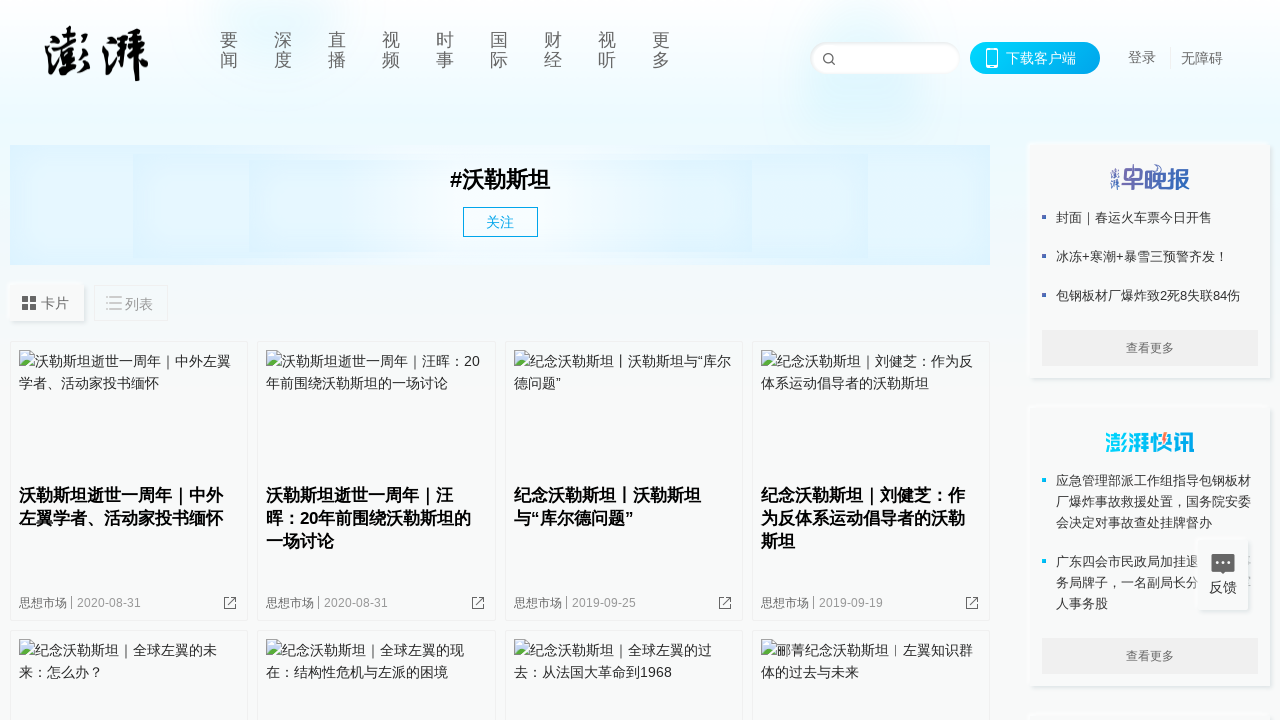

--- FILE ---
content_type: text/html; charset=utf-8
request_url: https://www.thepaper.cn/tag/882650
body_size: 7921
content:
<!DOCTYPE html><html><head><meta charSet="utf-8"/><meta name="viewport" content="width=device-width"/><link rel="icon" href="/favicon.ico"/><title>沃勒斯坦_澎湃新闻-The Paper</title><meta name="robots" content="index,follow"/><meta name="description" content="澎湃，澎湃新闻，澎湃新闻网，新闻与思想，澎湃是植根于中国上海的时政思想类互联网平台，以最活跃的原创新闻与最冷静的思想分析为两翼，是互联网技术创新与新闻价值传承的结合体，致力于问答式新闻与新闻追踪功能的实践。"/><meta property="og:title" content="沃勒斯坦_澎湃新闻-The Paper"/><meta property="og:description" content="澎湃，澎湃新闻，澎湃新闻网，新闻与思想，澎湃是植根于中国上海的时政思想类互联网平台，以最活跃的原创新闻与最冷静的思想分析为两翼，是互联网技术创新与新闻价值传承的结合体，致力于问答式新闻与新闻追踪功能的实践。"/><meta property="keywords" content="澎湃，Paper，The Paper，热问答，新闻跟踪，政治，时政，政经，澎湃新闻，新闻，思想，原创新闻，突发新闻，独家报道，上海报业，东方早报，东方报业，上海东方报业"/><meta name="next-head-count" content="9"/><script src="https://g.alicdn.com/AWSC/AWSC/awsc.js" defer=""></script><script defer="" type="text/javascript" src="/wza/aria.js?appid=7abb0bdd77acc1c9bf454c30409e9724" charSet="utf-8"></script><script defer="" src="/common/baseClick.js"></script><script>var _hmt = _hmt || [];
              (function() {
                var hm = document.createElement("script");
                hm.src = "//hm.baidu.com/hm.js?94a1e06bbce219d29285cee2e37d1d26";
                var s = document.getElementsByTagName("script")[0]; 
                s.parentNode.insertBefore(hm, s);
              })();</script><link rel="preload" href="/_next/static/css/pages/_app.2090ed8f.css" as="style"/><link rel="stylesheet" href="/_next/static/css/pages/_app.2090ed8f.css" data-n-g=""/><link rel="preload" href="/_next/static/css/3974.963c246a.css" as="style"/><link rel="stylesheet" href="/_next/static/css/3974.963c246a.css" data-n-p=""/><link rel="preload" href="/_next/static/css/2376.05632c47.css" as="style"/><link rel="stylesheet" href="/_next/static/css/2376.05632c47.css" data-n-p=""/><link rel="preload" href="/_next/static/css/5700.4d5bd225.css" as="style"/><link rel="stylesheet" href="/_next/static/css/5700.4d5bd225.css" data-n-p=""/><link rel="preload" href="/_next/static/css/5385.a556d8ec.css" as="style"/><link rel="stylesheet" href="/_next/static/css/5385.a556d8ec.css" data-n-p=""/><link rel="preload" href="/_next/static/css/pages/tag/%5Bid%5D.11b9b5e0.css" as="style"/><link rel="stylesheet" href="/_next/static/css/pages/tag/%5Bid%5D.11b9b5e0.css" data-n-p=""/><noscript data-n-css=""></noscript><script defer="" nomodule="" src="/_next/static/chunks/polyfills-42372ed130431b0a.js"></script><script src="/_next/static/chunks/webpack-1c4bf2cb3d49ecd6.js" defer=""></script><script src="/_next/static/chunks/framework-945b357d4a851f4b.js" defer=""></script><script src="/_next/static/chunks/main-89a081a232bc1775.js" defer=""></script><script src="/_next/static/chunks/pages/_app-c9c80c9f5b2534fd.js" defer=""></script><script src="/_next/static/chunks/6337-170e8ddfec148e23.js" defer=""></script><script src="/_next/static/chunks/8332-4bbffde1cb3f1740.js" defer=""></script><script src="/_next/static/chunks/9820-dc00c21bc0c956a6.js" defer=""></script><script src="/_next/static/chunks/2949-20180b2091a11e5d.js" defer=""></script><script src="/_next/static/chunks/2962-3b0ba8e9721889af.js" defer=""></script><script src="/_next/static/chunks/3974-025bcd0f4d91029b.js" defer=""></script><script src="/_next/static/chunks/1027-a5b94c5d12e5d0b6.js" defer=""></script><script src="/_next/static/chunks/2376-ce1480267066c421.js" defer=""></script><script src="/_next/static/chunks/5244-0115a091a44edd4e.js" defer=""></script><script src="/_next/static/chunks/618-91c8989d40418a77.js" defer=""></script><script src="/_next/static/chunks/2059-b7c83cf235597ac2.js" defer=""></script><script src="/_next/static/chunks/pages/tag/%5Bid%5D-cd54d234946b64e0.js" defer=""></script><script src="/_next/static/089e13c8211d55c51b064e0eedfe3decd740a7f2/_buildManifest.js" defer=""></script><script src="/_next/static/089e13c8211d55c51b064e0eedfe3decd740a7f2/_ssgManifest.js" defer=""></script></head><body><div id="__next"><main><div class="headerfixed__bM582"><div><div class=""><div class="header__dXrER"><div class="nav__WH9Ot"><div class="logo__clMn4"><a href="/"><img src="/_next/static/media/logo_light.4da59bed.png" alt="澎湃Logo"/></a></div><div class="navMenu__hUAOv" id="navMenu"><ul class="ulcontext__q1VwJ"><li class="" style="position:inherit"></li></ul></div><div class="loginMenu__w4mU0"><div class="searchInput__EMblL"><input class="ant-input search__hEmay" type="text" value=""/><span class="searchicon__wgzvZ"></span></div><div class="downapp__Lm7Hx" id="QRcode"><b>下载客户端</b></div><div class="menu__b38xf"><div class="nologin__LTIlW"><p tabindex="0">登录</p></div></div><div class="nozhangai__Q21kX"><a href="javascript:void(0)" onclick="aria.start()">无障碍</a></div></div></div></div></div></div></div><div class="topPicImg__draYB" style="display:none"></div><div class="container__zfO7K"><div class="leftcontent__XcRTe"><div class="tops__Qud_u"><div class="header__geiwj"><h1>#<!-- -->沃勒斯坦</h1><div><span class="follow__DxPRF">关注</span></div></div></div><div class="container__eeJqt"><div class="tabs__qKSsj"><div class="change__WbAPC"><p>卡片</p><p>列表</p></div></div><div><div class="cards__ZL4HT"><div class="ant-row" style="margin-left:-4.5px;margin-right:-4.5px;margin-top:-4.5px;margin-bottom:-4.5px"><div style="padding-left:4.5px;padding-right:4.5px;padding-top:4.5px;padding-bottom:4.5px" class="ant-col ant-col-6"><div class="ant-card ant-card-bordered ant-card-hoverable basecard__aFijj article_card__XAuva"><div class="ant-card-body"><div class="cardcontent__zuKZN"><div class="toplink__MC3AJ"><a target="_blank" href="/newsDetail_forward_8958009" class="inherit__fq4v_"><div class="imgposition__PEyro"><img alt="沃勒斯坦逝世一周年｜中外左翼学者、活动家投书缅怀" src="https://image.thepaper.cn/depository/image/86/7/347.jpg?x-oss-process=image/resize,w_332" width="318" height="182"/></div><h2>沃勒斯坦逝世一周年｜中外左翼学者、活动家投书缅怀</h2></a></div><div class="text__Cq0yF"><div class="cardcontentdes__OyZpz noreply__pbpvO"><p><span class="first__Z7rgU"><a target="_blank" href="/list_25483" class="inherit__fq4v_">思想市场</a></span><span>2020-08-31</span></p><p><b class="normalstyle__K3zvR"><span class="ant-dropdown-trigger"><span class="share__rBFIi shareall"></span></span></b></p></div></div></div></div></div></div><div style="padding-left:4.5px;padding-right:4.5px;padding-top:4.5px;padding-bottom:4.5px" class="ant-col ant-col-6"><div class="ant-card ant-card-bordered ant-card-hoverable basecard__aFijj article_card__XAuva"><div class="ant-card-body"><div class="cardcontent__zuKZN"><div class="toplink__MC3AJ"><a target="_blank" href="/newsDetail_forward_8958007" class="inherit__fq4v_"><div class="imgposition__PEyro"><img alt="沃勒斯坦逝世一周年｜汪晖：20年前围绕沃勒斯坦的一场讨论" src="https://image.thepaper.cn/depository/image/86/7/387.jpg?x-oss-process=image/resize,w_332" width="318" height="182"/></div><h2>沃勒斯坦逝世一周年｜汪晖：20年前围绕沃勒斯坦的一场讨论</h2></a></div><div class="text__Cq0yF"><div class="cardcontentdes__OyZpz noreply__pbpvO"><p><span class="first__Z7rgU"><a target="_blank" href="/list_25483" class="inherit__fq4v_">思想市场</a></span><span>2020-08-31</span></p><p><b class="normalstyle__K3zvR"><span class="ant-dropdown-trigger"><span class="share__rBFIi shareall"></span></span></b></p></div></div></div></div></div></div><div style="padding-left:4.5px;padding-right:4.5px;padding-top:4.5px;padding-bottom:4.5px" class="ant-col ant-col-6"><div class="ant-card ant-card-bordered ant-card-hoverable basecard__aFijj article_card__XAuva"><div class="ant-card-body"><div class="cardcontent__zuKZN"><div class="toplink__MC3AJ"><a target="_blank" href="/newsDetail_forward_4356282" class="inherit__fq4v_"><div class="imgposition__PEyro"><img alt="纪念沃勒斯坦丨沃勒斯坦与“库尔德问题”" src="https://image.thepaper.cn/depository/image/31/652/401.jpg?x-oss-process=image/resize,w_332" width="318" height="182"/></div><h2>纪念沃勒斯坦丨沃勒斯坦与“库尔德问题”</h2></a></div><div class="text__Cq0yF"><div class="cardcontentdes__OyZpz noreply__pbpvO"><p><span class="first__Z7rgU"><a target="_blank" href="/list_25483" class="inherit__fq4v_">思想市场</a></span><span>2019-09-25</span></p><p><b class="normalstyle__K3zvR"><span class="ant-dropdown-trigger"><span class="share__rBFIi shareall"></span></span></b></p></div></div></div></div></div></div><div style="padding-left:4.5px;padding-right:4.5px;padding-top:4.5px;padding-bottom:4.5px" class="ant-col ant-col-6"><div class="ant-card ant-card-bordered ant-card-hoverable basecard__aFijj article_card__XAuva"><div class="ant-card-body"><div class="cardcontent__zuKZN"><div class="toplink__MC3AJ"><a target="_blank" href="/newsDetail_forward_4453162" class="inherit__fq4v_"><div class="imgposition__PEyro"><img alt="纪念沃勒斯坦｜刘健芝：作为反体系运动倡导者的沃勒斯坦" src="https://image.thepaper.cn/depository/image/30/930/757.jpg?x-oss-process=image/resize,w_332" width="318" height="182"/></div><h2>纪念沃勒斯坦｜刘健芝：作为反体系运动倡导者的沃勒斯坦</h2></a></div><div class="text__Cq0yF"><div class="cardcontentdes__OyZpz noreply__pbpvO"><p><span class="first__Z7rgU"><a target="_blank" href="/list_25483" class="inherit__fq4v_">思想市场</a></span><span>2019-09-19</span></p><p><b class="normalstyle__K3zvR"><span class="ant-dropdown-trigger"><span class="share__rBFIi shareall"></span></span></b></p></div></div></div></div></div></div><div style="padding-left:4.5px;padding-right:4.5px;padding-top:4.5px;padding-bottom:4.5px" class="ant-col ant-col-6"><div class="ant-card ant-card-bordered ant-card-hoverable basecard__aFijj article_card__XAuva"><div class="ant-card-body"><div class="cardcontent__zuKZN"><div class="toplink__MC3AJ"><a target="_blank" href="/newsDetail_forward_4408289" class="inherit__fq4v_"><div class="imgposition__PEyro"><img alt="纪念沃勒斯坦｜全球左翼的未来：怎么办？" src="https://image.thepaper.cn/depository/image/30/483/100.jpg?x-oss-process=image/resize,w_332" width="318" height="182"/></div><h2>纪念沃勒斯坦｜全球左翼的未来：怎么办？</h2></a></div><div class="text__Cq0yF"><div class="cardcontentdes__OyZpz noreply__pbpvO"><p><span class="first__Z7rgU"><a target="_blank" href="/list_25483" class="inherit__fq4v_">思想市场</a></span><span>2019-09-13</span></p><p><b class="normalstyle__K3zvR"><span class="ant-dropdown-trigger"><span class="share__rBFIi shareall"></span></span></b></p></div></div></div></div></div></div><div style="padding-left:4.5px;padding-right:4.5px;padding-top:4.5px;padding-bottom:4.5px" class="ant-col ant-col-6"><div class="ant-card ant-card-bordered ant-card-hoverable basecard__aFijj article_card__XAuva"><div class="ant-card-body"><div class="cardcontent__zuKZN"><div class="toplink__MC3AJ"><a target="_blank" href="/newsDetail_forward_4408240" class="inherit__fq4v_"><div class="imgposition__PEyro"><img alt="纪念沃勒斯坦｜全球左翼的现在：结构性危机与左派的困境" src="https://image.thepaper.cn/depository/image/30/480/59.jpg?x-oss-process=image/resize,w_332" width="318" height="182"/></div><h2>纪念沃勒斯坦｜全球左翼的现在：结构性危机与左派的困境</h2></a></div><div class="text__Cq0yF"><div class="cardcontentdes__OyZpz noreply__pbpvO"><p><span class="first__Z7rgU"><a target="_blank" href="/list_25483" class="inherit__fq4v_">思想市场</a></span><span>2019-09-13</span></p><p><b class="normalstyle__K3zvR"><span class="ant-dropdown-trigger"><span class="share__rBFIi shareall"></span></span></b></p></div></div></div></div></div></div><div style="padding-left:4.5px;padding-right:4.5px;padding-top:4.5px;padding-bottom:4.5px" class="ant-col ant-col-6"><div class="ant-card ant-card-bordered ant-card-hoverable basecard__aFijj article_card__XAuva"><div class="ant-card-body"><div class="cardcontent__zuKZN"><div class="toplink__MC3AJ"><a target="_blank" href="/newsDetail_forward_4408235" class="inherit__fq4v_"><div class="imgposition__PEyro"><img alt="纪念沃勒斯坦｜全球左翼的过去：从法国大革命到1968" src="https://image.thepaper.cn/depository/image/30/470/416.png?x-oss-process=image/resize,w_332" width="318" height="182"/></div><h2>纪念沃勒斯坦｜全球左翼的过去：从法国大革命到1968</h2></a></div><div class="text__Cq0yF"><div class="cardcontentdes__OyZpz noreply__pbpvO"><p><span class="first__Z7rgU"><a target="_blank" href="/list_25483" class="inherit__fq4v_">思想市场</a></span><span>2019-09-13</span></p><p><b class="normalstyle__K3zvR"><span class="ant-dropdown-trigger"><span class="share__rBFIi shareall"></span></span></b></p></div></div></div></div></div></div><div style="padding-left:4.5px;padding-right:4.5px;padding-top:4.5px;padding-bottom:4.5px" class="ant-col ant-col-6"><div class="ant-card ant-card-bordered ant-card-hoverable basecard__aFijj article_card__XAuva"><div class="ant-card-body"><div class="cardcontent__zuKZN"><div class="toplink__MC3AJ"><a target="_blank" href="/newsDetail_forward_4377828" class="inherit__fq4v_"><div class="imgposition__PEyro"><img alt="郦菁纪念沃勒斯坦︱左翼知识群体的过去与未来 " src="https://image.thepaper.cn/depository/image/29/938/976.jpg?x-oss-process=image/resize,w_332" width="318" height="182"/></div><h2>郦菁纪念沃勒斯坦︱左翼知识群体的过去与未来 </h2></a></div><div class="text__Cq0yF"><div class="cardcontentdes__OyZpz noreply__pbpvO"><p><span class="first__Z7rgU"><a target="_blank" href="/list_26878" class="inherit__fq4v_">上海书评</a></span><span>2019-09-09</span></p><p><b class="normalstyle__K3zvR"><span class="ant-dropdown-trigger"><span class="share__rBFIi shareall"></span></span></b></p></div></div></div></div></div></div><div style="padding-left:4.5px;padding-right:4.5px;padding-top:4.5px;padding-bottom:4.5px" class="ant-col ant-col-6"><div class="ant-card ant-card-bordered ant-card-hoverable basecard__aFijj article_card__XAuva"><div class="ant-card-body"><div class="cardcontent__zuKZN"><div class="toplink__MC3AJ"><a target="_blank" href="/newsDetail_forward_4348338" class="inherit__fq4v_"><div class="imgposition__PEyro"><img alt="纪念沃勒斯坦丨谈话录：种族、民族与阶级" src="https://image.thepaper.cn/depository/image/29/626/626.jpg?x-oss-process=image/resize,w_332" width="318" height="182"/></div><h2>纪念沃勒斯坦丨谈话录：种族、民族与阶级</h2></a></div><div class="text__Cq0yF"><div class="cardcontentdes__OyZpz noreply__pbpvO"><p><span class="first__Z7rgU"><a target="_blank" href="/list_25483" class="inherit__fq4v_">思想市场</a></span><span>2019-09-06</span></p><p><b class="normalstyle__K3zvR"><span class="ant-dropdown-trigger"><span class="share__rBFIi shareall"></span></span></b></p></div></div></div></div></div></div><div style="padding-left:4.5px;padding-right:4.5px;padding-top:4.5px;padding-bottom:4.5px" class="ant-col ant-col-6"><div class="ant-card ant-card-bordered ant-card-hoverable basecard__aFijj article_card__XAuva"><div class="ant-card-body"><div class="cardcontent__zuKZN"><div class="toplink__MC3AJ"><a target="_blank" href="/newsDetail_forward_2105779" class="inherit__fq4v_"><div class="imgposition__PEyro"><img alt="马克思诞辰两百周年|沃勒斯坦谈年轻人为什么要读马克思" src="https://image.thepaper.cn/depository/image/7/537/165.jpeg?x-oss-process=image/resize,w_332" width="318" height="182"/></div><h2>马克思诞辰两百周年|沃勒斯坦谈年轻人为什么要读马克思</h2></a></div><div class="text__Cq0yF"><div class="cardcontentdes__OyZpz"><p><span class="first__Z7rgU"><a target="_blank" href="/list_25483" class="inherit__fq4v_">思想市场</a></span><span>2018-05-04</span></p><p><a target="_blank" href="/newsDetail_forward_2105779?commTag=true" class="inherit__fq4v_"><span class="zan__nLGi5">12</span></a><b class="normalstyle__K3zvR"><span class="ant-dropdown-trigger"><span class="share__rBFIi shareall"></span></span></b></p></div></div></div></div></div></div></div><div class="loading__lL52v"><span role="img" aria-label="sync" class="anticon anticon-sync anticon-spin"><svg viewBox="64 64 896 896" focusable="false" data-icon="sync" width="1em" height="1em" fill="currentColor" aria-hidden="true"><path d="M168 504.2c1-43.7 10-86.1 26.9-126 17.3-41 42.1-77.7 73.7-109.4S337 212.3 378 195c42.4-17.9 87.4-27 133.9-27s91.5 9.1 133.8 27A341.5 341.5 0 01755 268.8c9.9 9.9 19.2 20.4 27.8 31.4l-60.2 47a8 8 0 003 14.1l175.7 43c5 1.2 9.9-2.6 9.9-7.7l.8-180.9c0-6.7-7.7-10.5-12.9-6.3l-56.4 44.1C765.8 155.1 646.2 92 511.8 92 282.7 92 96.3 275.6 92 503.8a8 8 0 008 8.2h60c4.4 0 7.9-3.5 8-7.8zm756 7.8h-60c-4.4 0-7.9 3.5-8 7.8-1 43.7-10 86.1-26.9 126-17.3 41-42.1 77.8-73.7 109.4A342.45 342.45 0 01512.1 856a342.24 342.24 0 01-243.2-100.8c-9.9-9.9-19.2-20.4-27.8-31.4l60.2-47a8 8 0 00-3-14.1l-175.7-43c-5-1.2-9.9 2.6-9.9 7.7l-.7 181c0 6.7 7.7 10.5 12.9 6.3l56.4-44.1C258.2 868.9 377.8 932 512.2 932c229.2 0 415.5-183.7 419.8-411.8a8 8 0 00-8-8.2z"></path></svg></span> 加载中</div></div></div></div></div><div class="content__H_J57"><div class="banner__JnsTp"><div class="rt_ad" id="rt_ad"></div></div><div class="commonsider__BzNmZ"><div class="mdCard"><div class="ppreport__FKc19 zwb__YRUIO"><div class="reporttop__SBXrm"><img src="/_next/static/media/pp_report.644295c3.png"/></div><div class="content__H_J57"><ul></ul><button>查看更多</button></div></div></div><div class="mdCard"><div class="ppreport__FKc19 caixun__HL7nD"><div class="moneytop__u8WDb"><img src="/_next/static/media/logo_kuaixun.d8f19ada.png"/></div><div class="content__H_J57"><ul></ul><button>查看更多</button></div></div></div><div class="mdCard"><div class="ppreport__FKc19 crossword__KtBgX"><div class="moneytop__u8WDb"><img src="/_next/static/media/logo_104x44_tianzi_white@2x.b88d1296.png"/></div><div class="content__H_J57"><ul></ul><button>开始答题</button></div></div></div><div class="ppreport__FKc19 notranstion__XAtfz"><div class="rebangtop__q0Lzc"><img src="/_next/static/media/logo_rebang.f9ee1ca1.png"/></div><div class="content__H_J57"><ul></ul></div></div><div class="se_ad" id="rt_ad1"></div><div class="handpick__UashQ" style="box-shadow:2px 2px 4px 0px #DEE4E6, -2px -2px 4px 0px #FFFFFF"><div class="handpick_top__XAAfk"><img src="/_next/static/media/logo_bjjx.667644a5.png"/></div><div class="handpick_content__ZKMJ4"><div class="content__H_J57"></div><div style="background:#F0F0F0" class="look_more__zrPEC"><span style="color:#666">查看更多</span></div></div></div><div><div class="connent__RH3Ju"><div class="vcode__blmsa"><img src="/_next/static/media/scalecode.ed629179.png"/><h4><b>扫码下载</b><b>澎湃新闻客户端</b></h4></div><div class="links__ArOwl"><p><a href="https://m.thepaper.cn/download?id=2" target="_blank">Android版</a></p><p><a href="https://apps.apple.com/cn/app/id878962716?mt=8" target="_blank">iPhone版</a></p><p><a href="https://apps.apple.com/cn/app/id986646876?mt=8" target="_blank">iPad版</a></p></div></div></div><div class="content__lGEPO undefined"><div class="maxwidth__X6YpT"><div id="juzhen" class="ant-row card" style="margin-left:-5px;margin-right:-5px"><div style="padding-left:5px;padding-right:5px" class="ant-col ant-col-6"><a>关于澎湃</a></div><div style="padding-left:5px;padding-right:5px" class="ant-col ant-col-6"><a>加入澎湃</a></div><div style="padding-left:5px;padding-right:5px" class="ant-col ant-col-6"><a>联系我们</a></div><div style="padding-left:5px;padding-right:5px" class="ant-col ant-col-6"><a>广告合作</a></div><div style="padding-left:5px;padding-right:5px" class="ant-col ant-col-6"><a>法律声明</a></div><div style="padding-left:5px;padding-right:5px" class="ant-col ant-col-6"><a>隐私政策</a></div><div id="ppjuzhen" style="padding-left:5px;padding-right:5px" class="ant-col ant-col-6"><div class="juzhencontent__ck6J7"><span class="cursor__imSyE">澎湃矩阵</span><ul class="juzhenul__g60RQ"><li><a target="_blank" rel="noopener noreferrer" href="https://weibo.com/thepapernewsapp">澎湃新闻微博</a></li><li class="wechartcontent__bVuA1"><span>澎湃新闻公众号</span><div class="wechat__rPccb"><img src="/_next/static/media/wechat.ebe50fdd.png"/></div></li><li><a target="_blank" rel="noopener noreferrer" href="https://www.douyin.com/user/MS4wLjABAAAAzMDwcAi4v-kdwAGtt9Ni1jfE0hV9-TiUVlNLX7mb9Hw">澎湃新闻抖音号</a></li><li></li><li><a target="_blank" href="https://www.pai-tech.net/">派生万物开放平台</a></li><li><a target="_blank" rel="noopener noreferrer" href="https://www.ipshanghai.cn">IP SHANGHAI</a></li><li><a target="_blank" rel="noopener noreferrer" href="https://www.sixthtone.com">SIXTH TONE</a></li></ul></div></div><div id="ppbaoliao" style="padding-left:5px;padding-right:5px" class="ant-col ant-col-6"><div class="juzhencontent__ck6J7"><span class="cursor__imSyE">新闻报料</span><ul class="juzhenul__g60RQ baoliaoul__rJkZH"><li class="noCursor___DsZL"><span>报料热线: 021-962866</span></li><li><a href="mailto:news@thepaper.cn"><span>报料邮箱: news@thepaper.cn</span></a></li></ul></div></div></div></div></div><div class="beian__AMcCz"><p><a href="https://beian.miit.gov.cn" target="_blank">沪ICP备14003370号</a></p><p><a href="https://www.beian.gov.cn/portal/registerSystemInfo?recordcode=31010602000299" target="_blank">沪公网安备31010602000299号</a></p><p>互联网新闻信息服务许可证：31120170006</p><p>增值电信业务经营许可证：沪B2-2017116</p><p>© 2014-<!-- -->2026<!-- --> 上海东方报业有限公司</p></div><div class="renzheng__e4Lym"><div><a target="cyxyv" href="https://v.yunaq.com/certificate?domain=www.thepaper.cn&amp;from=label&amp;code=90030"><img src="/_next/static/media/label_sm_90030.2e849b63.png" alt=""/></a></div><div><img src="/_next/static/media/wuzhangai.a66118af.png" alt=""/></div></div></div></div></div><div class="light__DLlgX"><div class="feedBack__fy2X8"><span class="feedIcon__RRO5K"></span><span>反馈</span></div><div class="backtop__I9kSi"><div duration="0" class="ant-back-top"></div></div></div></main></div><script id="__NEXT_DATA__" type="application/json">{"props":{"pageProps":{"data":{"code":200,"data":{"hasNext":false,"startTime":1525392878670,"list":[{"contId":"8958009","link":"","isOutForword":"0","isOutForward":"0","forwardType":"0","mobForwardType":2,"interactionNum":"","praiseTimes":"13","pic":"https://image.thepaper.cn/depository/image/86/7/347.jpg","imgCardMode":1,"smallPic":"https://image.thepaper.cn/depository/image/86/7/347.jpg?x-oss-process=image/resize,w_332","sharePic":"https://image.thepaper.cn/depository/image/86/7/350.jpg","pubTime":"2020-08-31","pubTimeNew":"2020/08/31","name":"沃勒斯坦逝世一周年｜中外左翼学者、活动家投书缅怀","closePraise":"0","nodeInfo":{"nodeId":25483,"name":"思想市场","desc":"有竞争的思想讲底蕴的政治","pic":"https://imagecloud.thepaper.cn/thepaper/image/4/158/104.png","nodeType":0,"channelType":0,"forwordType":22,"forwardType":"22","liveType":"2","parentId":25389,"isOrder":"0","dataType":"0","shareName":"思想市场","nickName":"","mobForwardType":"22","recommendIds":[7016863],"summarize":"致力于提供思想交锋平台，您将看到立论各异的思想者的交流争论。君子和而不同，并不期待所有人达成共识，青睐有思想的学术和有学术的思想碰撞！","color":"","videoLivingRoomDes":"","wwwSpecNodeAlign":0,"govAffairsType":"","showSpecialBanner":false,"showSpecialTopDesc":false,"topBarTypeCustomColor":false,"showVideoBottomRightBtn":false},"nodeId":25483,"contType":0,"pubTimeLong":1598849036463,"cardMode":"101","closeFrontComment":false,"tagList":[{"tagId":2876862,"tag":"沃勒斯坦逝世一周年","isOrder":"0","isUpdateNotify":"0","isWonderfulComments":"0"},{"tagId":882650,"tag":"沃勒斯坦","isOrder":"0","isUpdateNotify":"0","isWonderfulComments":"0"},{"tagId":2876860,"tag":"全球大学","isOrder":"0","isUpdateNotify":"0","isWonderfulComments":"0"}],"hideVideoFlag":false,"praiseStyle":1,"isSustainedFly":0,"softLocType":0,"closeComment":false,"voiceInfo":{"voiceSrc":"https://audios.thepaper.cn/input/8958009_202008311244e39fcb80-87e2-4c3c-992e-970300a190f7.mp3","imgSrc":"https://image.thepaper.cn/depository/image/86/7/350.jpg","isHaveVoice":"1"},"originalContId":8958009,"paywalled":false,"seriesTagRecType":"其他"},{"contId":"8958007","link":"","isOutForword":"0","isOutForward":"0","forwardType":"0","mobForwardType":2,"interactionNum":"","praiseTimes":"45","pic":"https://image.thepaper.cn/depository/image/86/7/387.jpg","imgCardMode":1,"smallPic":"https://image.thepaper.cn/depository/image/86/7/387.jpg?x-oss-process=image/resize,w_332","sharePic":"https://image.thepaper.cn/depository/image/86/7/390.jpg","pubTime":"2020-08-31","pubTimeNew":"2020/08/31","name":"沃勒斯坦逝世一周年｜汪晖：20年前围绕沃勒斯坦的一场讨论","closePraise":"0","nodeInfo":{"nodeId":25483,"name":"思想市场","desc":"有竞争的思想讲底蕴的政治","pic":"https://imagecloud.thepaper.cn/thepaper/image/4/158/104.png","nodeType":0,"channelType":0,"forwordType":22,"forwardType":"22","liveType":"2","parentId":25389,"isOrder":"0","dataType":"0","shareName":"思想市场","nickName":"","mobForwardType":"22","recommendIds":[7016863],"summarize":"致力于提供思想交锋平台，您将看到立论各异的思想者的交流争论。君子和而不同，并不期待所有人达成共识，青睐有思想的学术和有学术的思想碰撞！","color":"","videoLivingRoomDes":"","wwwSpecNodeAlign":0,"govAffairsType":"","showSpecialBanner":false,"showSpecialTopDesc":false,"topBarTypeCustomColor":false,"showVideoBottomRightBtn":false},"nodeId":25483,"contType":0,"pubTimeLong":1598846484702,"cardMode":"101","closeFrontComment":false,"tagList":[{"tagId":33987,"tag":"汪晖","isOrder":"0","isUpdateNotify":"0","isWonderfulComments":"0"},{"tagId":456911,"tag":"世界体系","isOrder":"0","isUpdateNotify":"0","isWonderfulComments":"0"},{"tagId":882650,"tag":"沃勒斯坦","isOrder":"0","isUpdateNotify":"0","isWonderfulComments":"0"}],"hideVideoFlag":false,"praiseStyle":1,"isSustainedFly":0,"softLocType":0,"closeComment":false,"voiceInfo":{"voiceSrc":"https://audios.thepaper.cn/input/8958007_202008311201aa14b0c6-4613-4958-bdab-42235403e88e.mp3","imgSrc":"https://image.thepaper.cn/depository/image/86/7/390.jpg","isHaveVoice":"1"},"originalContId":8958007,"paywalled":false,"seriesTagRecType":"其他"},{"contId":"4356282","link":"","isOutForword":"0","isOutForward":"0","forwardType":"0","mobForwardType":2,"interactionNum":"","praiseTimes":"47","pic":"https://image.thepaper.cn/depository/image/31/652/401.jpg","imgCardMode":1,"smallPic":"https://image.thepaper.cn/depository/image/31/652/401.jpg?x-oss-process=image/resize,w_332","sharePic":"https://image.thepaper.cn/depository/image/31/652/406.jpg","pubTime":"2019-09-25","pubTimeNew":"2019/09/25","name":"纪念沃勒斯坦丨沃勒斯坦与“库尔德问题”","closePraise":"0","nodeInfo":{"nodeId":25483,"name":"思想市场","desc":"有竞争的思想讲底蕴的政治","pic":"https://imagecloud.thepaper.cn/thepaper/image/4/158/104.png","nodeType":0,"channelType":0,"forwordType":22,"forwardType":"22","liveType":"2","parentId":25389,"isOrder":"0","dataType":"0","shareName":"思想市场","nickName":"","mobForwardType":"22","recommendIds":[7016863],"summarize":"致力于提供思想交锋平台，您将看到立论各异的思想者的交流争论。君子和而不同，并不期待所有人达成共识，青睐有思想的学术和有学术的思想碰撞！","color":"","videoLivingRoomDes":"","wwwSpecNodeAlign":0,"govAffairsType":"","showSpecialBanner":false,"showSpecialTopDesc":false,"topBarTypeCustomColor":false,"showVideoBottomRightBtn":false},"nodeId":25483,"contType":0,"pubTimeLong":1569397100181,"cardMode":"101","closeFrontComment":false,"tagList":[{"tagId":2068039,"tag":"奥贾兰","isOrder":"0","isUpdateNotify":"0","isWonderfulComments":"0"},{"tagId":2067844,"tag":"库尔德运动","isOrder":"0","isUpdateNotify":"0","isWonderfulComments":"0"},{"tagId":882650,"tag":"沃勒斯坦","isOrder":"0","isUpdateNotify":"0","isWonderfulComments":"0"}],"hideVideoFlag":false,"praiseStyle":1,"isSustainedFly":0,"softLocType":0,"closeComment":false,"voiceInfo":{"imgSrc":"https://image.thepaper.cn/depository/image/31/652/406.jpg","isHaveVoice":"0"},"originalContId":4356282,"paywalled":false,"seriesTagRecType":"其他"},{"contId":"4453162","link":"","isOutForword":"0","isOutForward":"0","forwardType":"0","mobForwardType":2,"interactionNum":"","praiseTimes":"60","pic":"https://image.thepaper.cn/depository/image/30/930/757.jpg","imgCardMode":1,"smallPic":"https://image.thepaper.cn/depository/image/30/930/757.jpg?x-oss-process=image/resize,w_332","sharePic":"https://image.thepaper.cn/depository/image/30/930/769.jpg","pubTime":"2019-09-19","pubTimeNew":"2019/09/19","name":"纪念沃勒斯坦｜刘健芝：作为反体系运动倡导者的沃勒斯坦","closePraise":"0","nodeInfo":{"nodeId":25483,"name":"思想市场","desc":"有竞争的思想讲底蕴的政治","pic":"https://imagecloud.thepaper.cn/thepaper/image/4/158/104.png","nodeType":0,"channelType":0,"forwordType":22,"forwardType":"22","liveType":"2","parentId":25389,"isOrder":"0","dataType":"0","shareName":"思想市场","nickName":"","mobForwardType":"22","recommendIds":[7016863],"summarize":"致力于提供思想交锋平台，您将看到立论各异的思想者的交流争论。君子和而不同，并不期待所有人达成共识，青睐有思想的学术和有学术的思想碰撞！","color":"","videoLivingRoomDes":"","wwwSpecNodeAlign":0,"govAffairsType":"","showSpecialBanner":false,"showSpecialTopDesc":false,"topBarTypeCustomColor":false,"showVideoBottomRightBtn":false},"nodeId":25483,"contType":0,"pubTimeLong":1568883291156,"cardMode":"101","closeFrontComment":false,"tagList":[{"tagId":142035,"tag":"法兰克","isOrder":"0","isUpdateNotify":"0","isWonderfulComments":"0"},{"tagId":404020,"tag":"阿瑞吉","isOrder":"0","isUpdateNotify":"0","isWonderfulComments":"0"},{"tagId":2059346,"tag":"阿明","isOrder":"0","isUpdateNotify":"0","isWonderfulComments":"0"},{"tagId":696067,"tag":"世界体系理论","isOrder":"0","isUpdateNotify":"0","isWonderfulComments":"0"},{"tagId":2059326,"tag":"反体系运动","isOrder":"0","isUpdateNotify":"0","isWonderfulComments":"0"},{"tagId":2040036,"tag":"沃勒斯坦逝世","isOrder":"0","isUpdateNotify":"0","isWonderfulComments":"0"},{"tagId":882650,"tag":"沃勒斯坦","isOrder":"0","isUpdateNotify":"0","isWonderfulComments":"0"}],"hideVideoFlag":false,"praiseStyle":1,"isSustainedFly":0,"softLocType":0,"closeComment":false,"voiceInfo":{"imgSrc":"https://image.thepaper.cn/depository/image/30/930/769.jpg","isHaveVoice":"0"},"originalContId":4453162,"paywalled":false,"seriesTagRecType":"其他"},{"contId":"4408289","link":"","isOutForword":"0","isOutForward":"0","forwardType":"0","mobForwardType":2,"interactionNum":"","praiseTimes":"267","pic":"https://image.thepaper.cn/depository/image/30/483/100.jpg","imgCardMode":1,"smallPic":"https://image.thepaper.cn/depository/image/30/483/100.jpg?x-oss-process=image/resize,w_332","sharePic":"https://image.thepaper.cn/depository/image/30/483/282.jpg","pubTime":"2019-09-13","pubTimeNew":"2019/09/13","name":"纪念沃勒斯坦｜全球左翼的未来：怎么办？","closePraise":"0","nodeInfo":{"nodeId":25483,"name":"思想市场","desc":"有竞争的思想讲底蕴的政治","pic":"https://imagecloud.thepaper.cn/thepaper/image/4/158/104.png","nodeType":0,"channelType":0,"forwordType":22,"forwardType":"22","liveType":"2","parentId":25389,"isOrder":"0","dataType":"0","shareName":"思想市场","nickName":"","mobForwardType":"22","recommendIds":[7016863],"summarize":"致力于提供思想交锋平台，您将看到立论各异的思想者的交流争论。君子和而不同，并不期待所有人达成共识，青睐有思想的学术和有学术的思想碰撞！","color":"","videoLivingRoomDes":"","wwwSpecNodeAlign":0,"govAffairsType":"","showSpecialBanner":false,"showSpecialTopDesc":false,"topBarTypeCustomColor":false,"showVideoBottomRightBtn":false},"nodeId":25483,"contType":0,"pubTimeLong":1568364205150,"cardMode":"101","closeFrontComment":false,"tagList":[{"tagId":2059326,"tag":"反体系运动","isOrder":"0","isUpdateNotify":"0","isWonderfulComments":"0"},{"tagId":2050900,"tag":"策略转型","isOrder":"0","isUpdateNotify":"0","isWonderfulComments":"0"},{"tagId":2050876,"tag":"全球左翼","isOrder":"0","isUpdateNotify":"0","isWonderfulComments":"0"},{"tagId":2040036,"tag":"沃勒斯坦逝世","isOrder":"0","isUpdateNotify":"0","isWonderfulComments":"0"},{"tagId":882650,"tag":"沃勒斯坦","isOrder":"0","isUpdateNotify":"0","isWonderfulComments":"0"}],"hideVideoFlag":false,"praiseStyle":1,"isSustainedFly":0,"softLocType":0,"closeComment":false,"voiceInfo":{"imgSrc":"https://image.thepaper.cn/depository/image/30/483/282.jpg","isHaveVoice":"0"},"originalContId":4408289,"paywalled":false,"seriesTagRecType":"其他"},{"contId":"4408240","link":"","isOutForword":"0","isOutForward":"0","forwardType":"0","mobForwardType":2,"interactionNum":"","praiseTimes":"159","pic":"https://image.thepaper.cn/depository/image/30/480/59.jpg","imgCardMode":1,"smallPic":"https://image.thepaper.cn/depository/image/30/480/59.jpg?x-oss-process=image/resize,w_332","sharePic":"https://image.thepaper.cn/depository/image/30/480/333.jpg","pubTime":"2019-09-13","pubTimeNew":"2019/09/13","name":"纪念沃勒斯坦｜全球左翼的现在：结构性危机与左派的困境","closePraise":"0","nodeInfo":{"nodeId":25483,"name":"思想市场","desc":"有竞争的思想讲底蕴的政治","pic":"https://imagecloud.thepaper.cn/thepaper/image/4/158/104.png","nodeType":0,"channelType":0,"forwordType":22,"forwardType":"22","liveType":"2","parentId":25389,"isOrder":"0","dataType":"0","shareName":"思想市场","nickName":"","mobForwardType":"22","recommendIds":[7016863],"summarize":"致力于提供思想交锋平台，您将看到立论各异的思想者的交流争论。君子和而不同，并不期待所有人达成共识，青睐有思想的学术和有学术的思想碰撞！","color":"","videoLivingRoomDes":"","wwwSpecNodeAlign":0,"govAffairsType":"","showSpecialBanner":false,"showSpecialTopDesc":false,"topBarTypeCustomColor":false,"showVideoBottomRightBtn":false},"nodeId":25483,"contType":0,"pubTimeLong":1568364081470,"cardMode":"101","closeFrontComment":false,"tagList":[{"tagId":2059326,"tag":"反体系运动","isOrder":"0","isUpdateNotify":"0","isWonderfulComments":"0"},{"tagId":2050892,"tag":"水平运动","isOrder":"0","isUpdateNotify":"0","isWonderfulComments":"0"},{"tagId":2050891,"tag":"左翼困境","isOrder":"0","isUpdateNotify":"0","isWonderfulComments":"0"},{"tagId":2050890,"tag":"资本主义结构性危机","isOrder":"0","isUpdateNotify":"0","isWonderfulComments":"0"},{"tagId":2050876,"tag":"全球左翼","isOrder":"0","isUpdateNotify":"0","isWonderfulComments":"0"},{"tagId":2040036,"tag":"沃勒斯坦逝世","isOrder":"0","isUpdateNotify":"0","isWonderfulComments":"0"},{"tagId":882650,"tag":"沃勒斯坦","isOrder":"0","isUpdateNotify":"0","isWonderfulComments":"0"}],"hideVideoFlag":false,"praiseStyle":1,"isSustainedFly":0,"softLocType":0,"closeComment":false,"voiceInfo":{"imgSrc":"https://image.thepaper.cn/depository/image/30/480/333.jpg","isHaveVoice":"0"},"originalContId":4408240,"paywalled":false,"seriesTagRecType":"其他"},{"contId":"4408235","link":"","isOutForword":"0","isOutForward":"0","forwardType":"0","mobForwardType":2,"interactionNum":"","praiseTimes":"167","pic":"https://image.thepaper.cn/depository/image/30/470/416.png","imgCardMode":1,"smallPic":"https://image.thepaper.cn/depository/image/30/470/416.png?x-oss-process=image/resize,w_332","sharePic":"https://image.thepaper.cn/depository/image/30/470/419.png","pubTime":"2019-09-13","pubTimeNew":"2019/09/13","name":"纪念沃勒斯坦｜全球左翼的过去：从法国大革命到1968","closePraise":"0","nodeInfo":{"nodeId":25483,"name":"思想市场","desc":"有竞争的思想讲底蕴的政治","pic":"https://imagecloud.thepaper.cn/thepaper/image/4/158/104.png","nodeType":0,"channelType":0,"forwordType":22,"forwardType":"22","liveType":"2","parentId":25389,"isOrder":"0","dataType":"0","shareName":"思想市场","nickName":"","mobForwardType":"22","recommendIds":[7016863],"summarize":"致力于提供思想交锋平台，您将看到立论各异的思想者的交流争论。君子和而不同，并不期待所有人达成共识，青睐有思想的学术和有学术的思想碰撞！","color":"","videoLivingRoomDes":"","wwwSpecNodeAlign":0,"govAffairsType":"","showSpecialBanner":false,"showSpecialTopDesc":false,"topBarTypeCustomColor":false,"showVideoBottomRightBtn":false},"nodeId":25483,"contType":0,"pubTimeLong":1568363951149,"cardMode":"101","closeFrontComment":false,"tagList":[{"tagId":2059326,"tag":"反体系运动","isOrder":"0","isUpdateNotify":"0","isWonderfulComments":"0"},{"tagId":2050879,"tag":"垂直运动","isOrder":"0","isUpdateNotify":"0","isWonderfulComments":"0"},{"tagId":2050878,"tag":"1968世界革命","isOrder":"0","isUpdateNotify":"0","isWonderfulComments":"0"},{"tagId":21557,"tag":"法国大革命","isOrder":"0","isUpdateNotify":"0","isWonderfulComments":"0"},{"tagId":2050876,"tag":"全球左翼","isOrder":"0","isUpdateNotify":"0","isWonderfulComments":"0"},{"tagId":2040036,"tag":"沃勒斯坦逝世","isOrder":"0","isUpdateNotify":"0","isWonderfulComments":"0"},{"tagId":882650,"tag":"沃勒斯坦","isOrder":"0","isUpdateNotify":"0","isWonderfulComments":"0"}],"hideVideoFlag":false,"praiseStyle":1,"isSustainedFly":0,"softLocType":0,"closeComment":false,"voiceInfo":{"imgSrc":"https://image.thepaper.cn/depository/image/30/470/419.png","isHaveVoice":"0"},"originalContId":4408235,"paywalled":false,"seriesTagRecType":"其他"},{"contId":"4377828","link":"","isOutForword":"0","isOutForward":"0","forwardType":"0","mobForwardType":2,"interactionNum":"","praiseTimes":"217","pic":"https://image.thepaper.cn/depository/image/29/938/976.jpg","imgCardMode":1,"smallPic":"https://image.thepaper.cn/depository/image/29/938/976.jpg?x-oss-process=image/resize,w_332","sharePic":"https://image.thepaper.cn/depository/image/29/938/858.jpg","pubTime":"2019-09-09","pubTimeNew":"2019/09/09","name":"郦菁纪念沃勒斯坦︱左翼知识群体的过去与未来 ","closePraise":"0","nodeInfo":{"nodeId":26878,"name":"上海书评","desc":"全球百位华文写作名家撰稿","pic":"https://imagecloud.thepaper.cn/thepaper/image/5/352/565.jpg","nodeType":0,"channelType":0,"forwordType":22,"forwardType":"22","liveType":"2","parentId":25389,"isOrder":"0","dataType":"0","shareName":"上海书评","nickName":"shanghaishuping","mobForwardType":"22","recommendIds":[2006977],"summarize":"纽约有The New York Review of Books，伦敦有London Review of Books，上海怎能没有Shanghai Review of Books？","color":"","videoLivingRoomDes":"","wwwSpecNodeAlign":0,"govAffairsType":"","showSpecialBanner":false,"showSpecialTopDesc":false,"topBarTypeCustomColor":false,"showVideoBottomRightBtn":false},"nodeId":26878,"contType":0,"pubTimeLong":1567996154755,"cardMode":"101","closeFrontComment":false,"tagList":[{"tagId":107053,"tag":"结构","isOrder":"0","isUpdateNotify":"0","isWonderfulComments":"0"},{"tagId":456911,"tag":"世界体系","isOrder":"0","isUpdateNotify":"0","isWonderfulComments":"0"},{"tagId":2043325,"tag":"左翼知识","isOrder":"0","isUpdateNotify":"0","isWonderfulComments":"0"},{"tagId":882650,"tag":"沃勒斯坦","isOrder":"0","isUpdateNotify":"0","isWonderfulComments":"0"}],"hideVideoFlag":false,"praiseStyle":1,"isSustainedFly":0,"softLocType":0,"closeComment":false,"voiceInfo":{"imgSrc":"https://image.thepaper.cn/depository/image/29/938/858.jpg","isHaveVoice":"0"},"originalContId":4377828,"paywalled":false,"seriesTagRecType":"其他"},{"contId":"4348338","link":"","isOutForword":"0","isOutForward":"0","forwardType":"0","mobForwardType":2,"interactionNum":"","praiseTimes":"50","pic":"https://image.thepaper.cn/depository/image/29/626/626.jpg","imgCardMode":1,"smallPic":"https://image.thepaper.cn/depository/image/29/626/626.jpg?x-oss-process=image/resize,w_332","sharePic":"https://image.thepaper.cn/depository/image/29/626/629.jpg","pubTime":"2019-09-06","pubTimeNew":"2019/09/06","name":"纪念沃勒斯坦丨谈话录：种族、民族与阶级","closePraise":"0","nodeInfo":{"nodeId":25483,"name":"思想市场","desc":"有竞争的思想讲底蕴的政治","pic":"https://imagecloud.thepaper.cn/thepaper/image/4/158/104.png","nodeType":0,"channelType":0,"forwordType":22,"forwardType":"22","liveType":"2","parentId":25389,"isOrder":"0","dataType":"0","shareName":"思想市场","nickName":"","mobForwardType":"22","recommendIds":[7016863],"summarize":"致力于提供思想交锋平台，您将看到立论各异的思想者的交流争论。君子和而不同，并不期待所有人达成共识，青睐有思想的学术和有学术的思想碰撞！","color":"","videoLivingRoomDes":"","wwwSpecNodeAlign":0,"govAffairsType":"","showSpecialBanner":false,"showSpecialTopDesc":false,"topBarTypeCustomColor":false,"showVideoBottomRightBtn":false},"nodeId":25483,"contType":0,"pubTimeLong":1567751304579,"cardMode":"101","closeFrontComment":false,"tagList":[{"tagId":103828,"tag":"阶级","isOrder":"0","isUpdateNotify":"0","isWonderfulComments":"0"},{"tagId":3623,"tag":"民族主义","isOrder":"0","isUpdateNotify":"0","isWonderfulComments":"0"},{"tagId":130683,"tag":"种族主义","isOrder":"0","isUpdateNotify":"0","isWonderfulComments":"0"},{"tagId":2040036,"tag":"沃勒斯坦逝世","isOrder":"0","isUpdateNotify":"0","isWonderfulComments":"0"},{"tagId":882650,"tag":"沃勒斯坦","isOrder":"0","isUpdateNotify":"0","isWonderfulComments":"0"}],"hideVideoFlag":false,"praiseStyle":1,"isSustainedFly":0,"softLocType":0,"closeComment":false,"voiceInfo":{"imgSrc":"https://image.thepaper.cn/depository/image/29/626/629.jpg","isHaveVoice":"0"},"originalContId":4348338,"paywalled":false,"seriesTagRecType":"其他"},{"contId":"2105779","link":"","isOutForword":"1","isOutForward":"1","forwardType":"0","mobForwardType":2,"interactionNum":"12","praiseTimes":"80","pic":"https://image.thepaper.cn/depository/image/7/537/165.jpeg","imgCardMode":1,"smallPic":"https://image.thepaper.cn/depository/image/7/537/165.jpeg?x-oss-process=image/resize,w_332","sharePic":"https://image.thepaper.cn/depository/image/7/537/168.jpeg","pubTime":"2018-05-04","pubTimeNew":"2018/05/04","name":"马克思诞辰两百周年|沃勒斯坦谈年轻人为什么要读马克思","closePraise":"0","nodeInfo":{"nodeId":25483,"name":"思想市场","desc":"有竞争的思想讲底蕴的政治","pic":"https://imagecloud.thepaper.cn/thepaper/image/4/158/104.png","nodeType":0,"channelType":0,"forwordType":22,"forwardType":"22","liveType":"2","parentId":25389,"isOrder":"0","dataType":"0","shareName":"思想市场","nickName":"","mobForwardType":"22","recommendIds":[7016863],"summarize":"致力于提供思想交锋平台，您将看到立论各异的思想者的交流争论。君子和而不同，并不期待所有人达成共识，青睐有思想的学术和有学术的思想碰撞！","color":"","videoLivingRoomDes":"","wwwSpecNodeAlign":0,"govAffairsType":"","showSpecialBanner":false,"showSpecialTopDesc":false,"topBarTypeCustomColor":false,"showVideoBottomRightBtn":false},"nodeId":25483,"contType":0,"pubTimeLong":1525392878671,"cardMode":"101","closeFrontComment":false,"tagList":[{"tagId":882651,"tag":"默斯托","isOrder":"0","isUpdateNotify":"0","isWonderfulComments":"0"},{"tagId":882650,"tag":"沃勒斯坦","isOrder":"0","isUpdateNotify":"0","isWonderfulComments":"0"},{"tagId":875991,"tag":"马克思诞辰两百周年","isOrder":"0","isUpdateNotify":"0","isWonderfulComments":"0"}],"hideVideoFlag":false,"praiseStyle":1,"isSustainedFly":0,"softLocType":0,"closeComment":false,"voiceInfo":{"imgSrc":"https://image.thepaper.cn/depository/image/7/537/168.jpeg","isHaveVoice":"0"},"originalContId":2105779,"paywalled":false,"seriesTagRecType":"其他"}],"nodeInfo":null,"tagInfo":{"tagId":882650,"tag":"沃勒斯坦","isOrder":"0","isUpdateNotify":"0","isWonderfulComments":"0"},"moreNodeInfo":null,"pageNum":1,"pageSize":20,"pages":null,"total":null,"prevPageNum":0,"nextPageNum":2,"excludeContIds":null,"contCont":null,"filterIds":null,"updateCount":null},"desc":"成功","time":1768799860995}},"__N_SSP":true},"page":"/tag/[id]","query":{"id":"882650"},"buildId":"089e13c8211d55c51b064e0eedfe3decd740a7f2","isFallback":false,"isExperimentalCompile":false,"gssp":true,"scriptLoader":[]}</script></body></html>

--- FILE ---
content_type: text/javascript;charset=UTF-8
request_url: https://cf.aliyun.com/nocaptcha/initialize.jsonp?a=FFFF0N0000000000A277&t=FFFF0N0000000000A277%3Anvc_message%3A1768799864257%3A0.7597412096903406&scene=nvc_message&lang=cn&v=v1.3.21&href=https%3A%2F%2Fwww.thepaper.cn%2Ftag%2F882650&comm={}&callback=initializeJsonp_09319034962190724
body_size: 94
content:
initializeJsonp_09319034962190724({"result":{"msg":"success","success":true},"success":true});

--- FILE ---
content_type: text/javascript;charset=UTF-8
request_url: https://cf.aliyun.com/nocaptcha/initialize.jsonp?a=FFFF0N0000000000A277&t=FFFF0N0000000000A277%3Anvc_login_h5%3A1768799864263%3A0.7867587681508883&scene=nvc_login_h5&lang=cn&v=v1.3.21&href=https%3A%2F%2Fwww.thepaper.cn%2Ftag%2F882650&comm={}&callback=initializeJsonp_03655043218343279
body_size: 94
content:
initializeJsonp_03655043218343279({"result":{"msg":"success","success":true},"success":true});

--- FILE ---
content_type: text/javascript;charset=UTF-8
request_url: https://cf.aliyun.com/nvc/nvcPrepare.jsonp?a=%7B%22a%22%3A%22FFFF0N0000000000A277%22%2C%22d%22%3A%22nvc_message%22%2C%22c%22%3A%22FFFF0N0000000000A277%3Anvc_message%3A1768799864257%3A0.7597412096903406%22%7D&callback=jsonp_013502975851895527
body_size: 394
content:
jsonp_013502975851895527({"result":{"code":200,"msg":"nvc","result":{"a":"1.1.156","b":"1.1.156","c":"[base64]"},"success":true},"success":true});

--- FILE ---
content_type: text/javascript;charset=UTF-8
request_url: https://cf.aliyun.com/nvc/nvcPrepare.jsonp?a=%7B%22a%22%3A%22FFFF0N0000000000A277%22%2C%22d%22%3A%22nvc_login_h5%22%2C%22c%22%3A%22FFFF0N0000000000A277%3Anvc_login_h5%3A1768799864263%3A0.7867587681508883%22%7D&callback=jsonp_08839264648445433
body_size: 393
content:
jsonp_08839264648445433({"result":{"code":200,"msg":"nvc","result":{"a":"1.1.156","b":"1.1.156","c":"[base64]"},"success":true},"success":true});